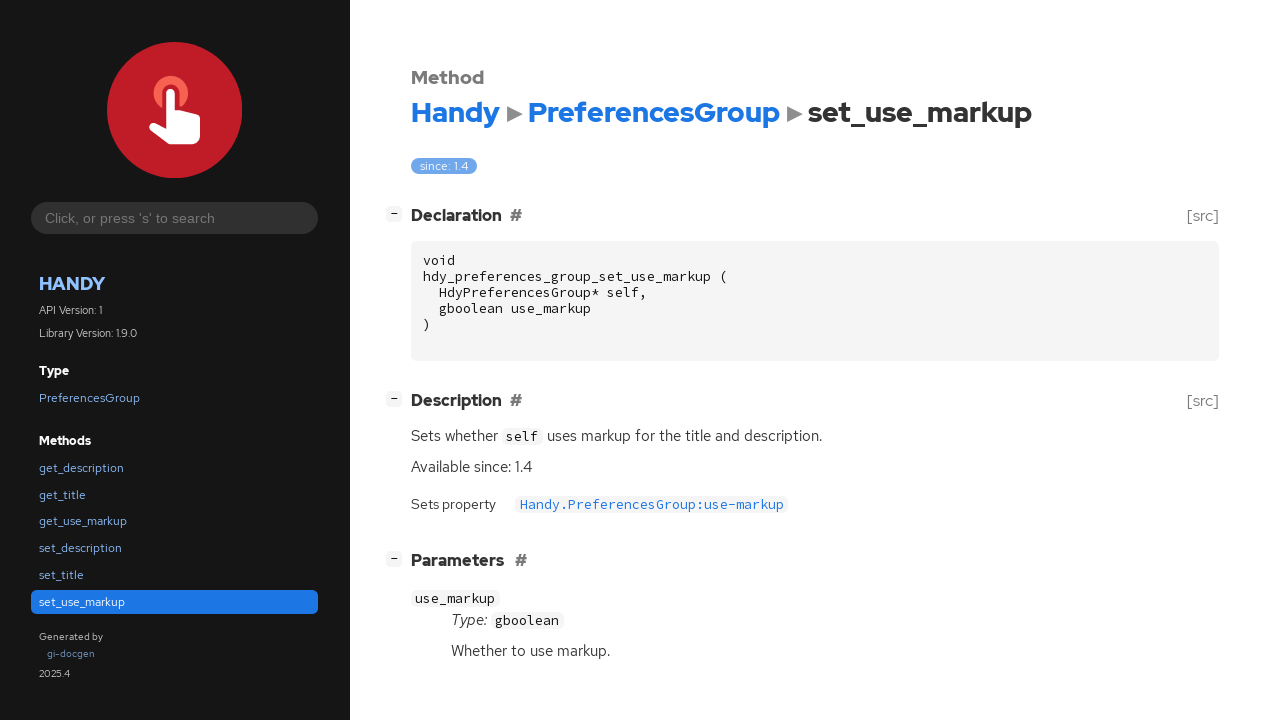

--- FILE ---
content_type: text/html; charset=utf-8
request_url: https://gnome.pages.gitlab.gnome.org/libhandy/doc/1-latest/method.PreferencesGroup.set_use_markup.html
body_size: 5976
content:
<!--
SPDX-FileCopyrightText: Purism SPC

SPDX-License-Identifier: LGPL-2.1-or-later
-->

<!DOCTYPE html>
<html lang="en">
<head>
  <title>Handy.PreferencesGroup.set_use_markup</title>
  <meta name="viewport" content="width=device-width, initial-scale=1">

  <meta charset="utf-8" />

  
  <meta property="og:type" content="website"/>

  
  <meta property="og:image:width" content="256"/>
  <meta property="og:image:height" content="256"/>
  <meta property="og:image:secure_url" content="libhandy.svg"/>
  <meta property="og:image:alt" content="Handy-1"/>
  

  
  <meta priority="og:title" content="Handy.PreferencesGroup.set_use_markup"/>
  <meta priority="og:description" content="Reference for Handy.PreferencesGroup.set_use_markup"/>
  <meta name="twitter:title" content="Handy.PreferencesGroup.set_use_markup"/>
  <meta name="twitter:description" content="Reference for Handy.PreferencesGroup.set_use_markup"/>


  
  <meta name="twitter:card" content="summary"/>

  
  
  
  

  <link rel="stylesheet" href="style.css" type="text/css" />

  

  
  <script src="urlmap.js"></script>
  
  
  <script src="fzy.js"></script>
  <script src="search.js"></script>
  
  <script src="main.js"></script>

  
</head>

<body>
  <div id="body-wrapper" tabindex="-1">

    <nav class="sidebar devhelp-hidden">
      
      <div class="section">
        <a href="index.html"><img src="libhandy.svg" class="logo"/></a>
      </div>
      
      
      <div class="search section">
        <form id="search-form" autocomplete="off">
          <input id="search-input" type="text" name="do-not-autocomplete" placeholder="Click, or press 's' to search" autocomplete="off"/>
        </form>
      </div>
      
      <div class="section namespace">
        <h3><a href="index.html">Handy</a></h3>
        <p>API Version: 1</p>
        
        <p>Library Version: 1.9.0</p>
        
      </div>
      
<div class="section">
  <h5>Type</h5>
  <div class="links">
    <a href="class.PreferencesGroup.html">PreferencesGroup</a>
  </div>
</div>
<div class="section">
  <h5>Methods</h5>
  <div class="links">
  
    <a class="method" href="method.PreferencesGroup.get_description.html">get_description</a>
  
    <a class="method" href="method.PreferencesGroup.get_title.html">get_title</a>
  
    <a class="method" href="method.PreferencesGroup.get_use_markup.html">get_use_markup</a>
  
    <a class="method" href="method.PreferencesGroup.set_description.html">set_description</a>
  
    <a class="method" href="method.PreferencesGroup.set_title.html">set_title</a>
  
    <a class="method current" href="method.PreferencesGroup.set_use_markup.html">set_use_markup</a>
  
  </div>
</div>

      <div class="section generator">
        <p>Generated by <a href="https://gitlab.gnome.org/GNOME/gi-docgen">gi-docgen</a> 2025.4</p>
      </div>
    </nav>

    <button id="btn-to-top" class="hidden"><span class="up-arrow"></span></button>

    
<section id="main" class="content">
  <header>
    <h3>Method</h3>
    <h1><a href="index.html">Handy</a><span class="sep"></span><a href="class.PreferencesGroup.html">PreferencesGroup</a><span class="sep"></span>set_use_markup</h1>
  </header>

  <section>
    <div class="docblock">
      <p><span class="emblem available">since: 1.4</span></p>
    </div>

    <div class="declaration toggle-wrapper">
      <h4 style="display:flex;" id="declaration">
        Declaration
        <a class="anchor" href="#declaration"></a>
        
        <a class="srclink" title="go to source location" href="https://gitlab.gnome.org/GNOME/libhandy/-/blob/main/src/hdy-preferences-group.h#L54">[src]</a>
        
      </h4>

      <div class="docblock c-decl">
        <pre><code><div class="highlight"><pre><span></span><span class="kt">void</span>
<span class="n">hdy_preferences_group_set_use_markup</span><span class="w"> </span><span class="p">(</span>
<span class="w">  </span><span class="n">HdyPreferencesGroup</span><span class="o">*</span><span class="w"> </span><span class="n">self</span><span class="p">,</span>
<span class="w">  </span><span class="n">gboolean</span><span class="w"> </span><span class="n">use_markup</span>
<span class="p">)</span>
</pre></div>
</code></pre>
      </div>
    </div>

    <div class="description toggle-wrapper">
      <h4 style="display:flex;" id="description">
        Description
        <a class="anchor" href="#description"></a>
        
        <a class="srclink" title="go to source location" href="https://gitlab.gnome.org/GNOME/libhandy/-/blob/main/src/hdy-preferences-group.c#L472">[src]</a>
        
      </h4>

      <div class="docblock">
        <p>Sets&nbsp;whether <code>self</code> uses markup for the title and&nbsp;description.</p>
      </div>

      <div class="docblock">
        
        <p>Available since: 1.4</p>
        
        
        
        
        
      </div>

      
      <div class="docblock">
        <table>
        
          <tr><td>Sets property</td><td><a href="property.PreferencesGroup.use-markup.html"><code>Handy.PreferencesGroup:use-markup</code></a></td></tr>
        
        </table>
      </div>
      
    </div>

    
    <div class="parameters toggle-wrapper">
      <h4 id="parameters">
        Parameters
        <a href="#parameters" class="anchor"></a>
      </h4>

      <div class="docblock">
        <dl class="arguments">
          

          
          <dt class="arg-name"><code>use_markup</code></dt>
          <dd class="arg-description">
            <p><em>Type:</em>&nbsp;<code>gboolean</code></p>
            <p>Whether to use&nbsp;markup.</p>
            <table>
            
            
            
            
            
            
            
            
            
            </table>
          </dd>
          

          
        </dl>
      </div>
    </div>
    

    

  </section>
</section>


    

    <section id="search" class="content hidden"></section>

    <footer>
    
    </footer>
  </div>
</body>
</html>

--- FILE ---
content_type: application/javascript
request_url: https://gnome.pages.gitlab.gnome.org/libhandy/doc/1-latest/urlmap.js
body_size: 513
content:
// SPDX-FileCopyrightText: 2021 GNOME Foundation
// SPDX-License-Identifier: LGPL-2.1-or-later

// Copied from GTK

// A map between namespaces and base URLs for their online documentation
baseURLs = [
  ["GLib", "https://docs.gtk.org/glib/"],
  ["Gio", "https://docs.gtk.org/gio/"],
  ["GObject", "https://docs.gtk.org/gobject/"],
  ["Gdk", "https://docs.gtk.org/gdk3/"],
  ["GdkPixbuf", "https://docs.gtk.org/gdk-pixbuf/"],
  ["Gtk", "https://docs.gtk.org/gtk3/"],
  ["Pango", "https://docs.gtk.org/Pango/"]
];
